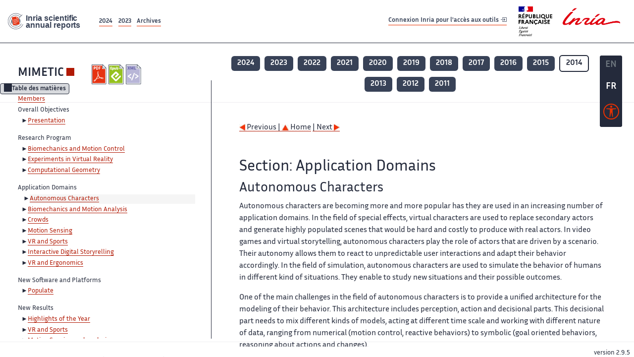

--- FILE ---
content_type: text/html; charset=UTF-8
request_url: https://radar.inria.fr/report/2014/mimetic/uid21.html
body_size: 6270
content:
<!DOCTYPE html>
<html lang="fr">
	<head>
		<meta charset="UTF-8">
		<title>
			 MIMETIC - 2014  - Rapport annuel d'activité 		</title>
		<meta name="viewport" content="width=device-width, initial-scale=1">
		<meta name="description" content="">
		<meta property="og:url" content="">
		<meta name="author" content="">
		<meta name="Keywords" content="">
		<meta name="Robots" content="">
					<link rel="shorticut icon" href="/images/favicon.ico">
			<link rel="stylesheet" href="/fonts/InriaSansWeb/fonts.css"/>
			<link rel="stylesheet" href="/build/app.c98f9684.css">
			<link rel="stylesheet" href="/build/accessconfig-css.d2939d14.css">

							<script src="/build/runtime.c74bae4c.js" defer></script><script src="/build/450.50132919.js" defer></script><script src="/build/625.5c116b42.js" defer></script><script src="/build/760.5f177bf5.js" defer></script><script src="/build/585.4025f623.js" defer></script><script src="/build/app.9d54d9e5.js" defer></script>
			<script src="/build/177.e6786253.js" defer></script><script src="/build/accessconfig-js.583128eb.js" defer></script>
				    <!-- extra head for year 2014-->
    <script id="MathJax-script" defer src="https://cdn.jsdelivr.net/npm/mathjax@3/es5/tex-mml-chtml.js"></script>
    <script src="/build/hide-button.536b20e4.js" defer></script>
            <link rel="stylesheet" href="/build/raweb.b7cc174e.css">
        <!-- end extra head -->

	</head>
	<body id="body">

		<nav role="navigation" id="nav-quick-access">
    <ul class="list-unstyled">
        <li><a class="quick-access-link" href="#main-content">Contenu principal</a></li>
        <li><a class="quick-access-link" href="/sitemap">Plan du site</a></li>
        <li><a class="quick-access-link" href="/accessibilite">Accessibilité</a></li>
        <li><a class="quick-access-link" href="/search">Rechercher</a></li>
    </ul>
</nav>

		<div id="settings" class="d-flex flex-column">
                        <a id= "change-to-lang" title=" EN: utiliser la langue anglaise"
               href="/change-locale/en"
               class=" text-decoration-none border-0  fs-19px">
                <span class="fw-bold  text-secondary ">EN</span>
            </a>
                                <span id= "current-lang" class="current-lang fw-bold  text-white text-decoration-none border-0  fs-19px"
                  title="Langue actuelle fr">FR</span>
                <div id="accessconfig" data-accessconfig-buttonname="Paramètres d&#039;accessibilité"
         data-accessconfig-params='{ "Prefix" : "a42-ac", "ContainerClass" : "","ModalCloseButton" : "","ModalTitle" : "","FormFieldset" : "","FormFieldsetLegend" : "","FormRadio" : "", "Justification": false, "Contrast": false}'>
        <button title="Accessibilité" class="bg-transparent border-0 "
                data-accessconfig-button="true">
            <i aria-hidden="true"  class="bi bi-universal-access-circle a11y-icon"></i>
        </button>
    </div>
</div>
		<div id="radar-rex-app">
			<nav role="navigation" id="nav-quick-access">
    <ul class="list-unstyled">
        <li><a class="quick-access-link" href="#main-content">Contenu principal</a></li>
        <li><a class="quick-access-link" href="/sitemap">Plan du site</a></li>
        <li><a class="quick-access-link" href="/accessibilite">Accessibilité</a></li>
        <li><a class="quick-access-link" href="/search">Rechercher</a></li>
    </ul>
</nav>

			<div id="settings" class="d-flex flex-column">
                        <a id= "change-to-lang" title=" EN: utiliser la langue anglaise"
               href="/change-locale/en"
               class=" text-decoration-none border-0  fs-19px">
                <span class="fw-bold  text-secondary ">EN</span>
            </a>
                                <span id= "current-lang" class="current-lang fw-bold  text-white text-decoration-none border-0  fs-19px"
                  title="Langue actuelle fr">FR</span>
                <div id="accessconfig" data-accessconfig-buttonname="Paramètres d&#039;accessibilité"
         data-accessconfig-params='{ "Prefix" : "a42-ac", "ContainerClass" : "","ModalCloseButton" : "","ModalTitle" : "","FormFieldset" : "","FormFieldsetLegend" : "","FormRadio" : "", "Justification": false, "Contrast": false}'>
        <button title="Accessibilité" class="bg-transparent border-0 "
                data-accessconfig-button="true">
            <i aria-hidden="true"  class="bi bi-universal-access-circle a11y-icon"></i>
        </button>
    </div>
</div>
			<div class="d-flex flex-column align-items-stretch wrapper">
				<header>
					<nav role="navigation" class="navbar navbar-expand-lg navbar-light bg-white border-top-0 border-end-0 border-start-0 navbarHtmlContent navbar-desktop-nav">
	<div class="container-fluid">
		<a class="navbar-brand border-white navbar-brand-link" href="/" title="Page d&#039;accueil - Rapports scientifiques annuels Inria"><img lang="en" src="/build/images/REx_icon.svg" class="logoRexRadarExploitation" alt="Inria scientific annual reports"></a>
		<button id="offcanvas-main-menu-button" class="navbar-toggler shadow-none btn-navbar-toogler border-white" data-bs-toggle="offcanvas" data-bs-target="#offcanvas-main-menu" title="Voir le menu" aria-controls="offcanvas-main-menu">
			<span class="navbar-toggler-icon"></span>
		</button>

		<div class="collapse navbar-collapse">
			<ul class="navbar-nav me-auto mb-2 mb-lg-0 d-flex flex-row archive-list-year">
                   <li class="nav-item mt-3">
            <a class="fw-bold nav-link underlineHref"
               href="/archive/2024"
               title="2024 annual reports">
                2024
            </a>
        </li>
             
              
                   <li class="nav-item mt-3">
            <a class="fw-bold nav-link underlineHref"
               href="/archive/2023"
               title="2023 annual reports">
                2023
            </a>
        </li>
             
              
        <li class="nav-item mt-3">
        <a class="nav-link fw-bold underlineHref" href="/archives"
           title="Toutes les archives">
            Archives        </a>
    </li>
</ul>
										<a id="login-link" href="/casauth" class="underlineHref fw-bold mb-4 me-4 navbar-brand mt-3 tools-link">
					Connexion Inria pour l&#039;accès aux outils
					<i aria-hidden="true" class="bi bi-box-arrow-in-right"></i>
				</a>
						<a class="navbar-brand logo-inria" href="https://www.inria.fr/fr" target="_blank">
				<img src="/images/RF-Inria_Logo_RVB.png" class="logoInria img-fluid" alt="Logo République Française Liberté Egalité Fraternité Inria">
			</a>
		</div>


	</div>
</nav>
<nav role="navigation" class="offcanvas offcanvas-start" data-bs-scroll="true" tabindex="-1" id="offcanvas-main-menu" aria-label="Main navigation">
	<div class="offcanvas-header">
		<a class="navbar-brand border-white" href="/" title="Page d&#039;accueil - Rapports scientifiques annuels Inria"><img src="/build/images/REx_icon.svg" lang="en" class="logoRexRadarExploitation" alt="Rapports annuels scientifique Inria"></a>
		<a target="_blank" href="https://www.inria.fr/fr" class="border-white fw-bold color-gris-fonce logo-inria" title="Inria home page}">
                        <img src="/images/RF-Inria_Logo_RVB.png" class="logoInria" alt="Inria">

        </a>
	</div>
	<div class="offcanvas-body">
		<ul class="list-group list-group-flush">
							<li class="list-group-item color-gris-fonce mt-2">
					<a href="/casauth" class="btn btn-primary shadow-none btn-sm w-100 border-0 bg-color-gris-fonce">
						Connexion Inria pour l&#039;accès aux outils
						<i aria-hidden="true" class="bi bi-box-arrow-in-right"></i>
					</a>
				</li>
						<li class="list-group-item fw-bold color-gris-fonce">
				<button data-bs-toggle="collapse" class="btn btn-light" data-bs-target="#ra-explanation-in-menu" aria-expanded="false" aria-controls="ra-explanation-in-menu">À propos des rapports d'activité					<i class="bi bi-chevron-down float-end mt-1 ms-3"></i>
				</button>

				<div class="collapse" id="ra-explanation-in-menu">
					<p class="p-2">
						Les équipes de recherche d&#039;Inria produisent un rapport d&#039;activité annuel présentant leurs activités et leurs résultats de l&#039;année. Ces rapports incluent les membres de l&#039;équipe, le programme scientifique, le logiciel développé par l&#039;équipe et les nouveaux résultats de l&#039;année. Le rapport décrit également les subventions, les contrats et les activités de diffusion et d&#039;enseignement. Enfin, le rapport donne la liste des publications de l&#039;année.					</p>
				</div>
			</li>
			<li class="list-group-item fw-bold color-gris-fonce">
				<button data-bs-toggle="collapse" class="btn btn-light" data-bs-target="#list-archive-mobile-menu" aria-expanded="false" aria-controls="list-archive-mobile-menu">Accès aux archives des rapports					<i class="bi bi-chevron-down float-end mt-1 ms-3"></i>
				</button>
			</li>
			<li class="collapse list-group-item " id="list-archive-mobile-menu">
				<div class="d-flex flex-wrap text-center year-short-list">
											<a class="nav-link fw-bold border-white color-rouge-fonce" href="/archive/2024" title="Rapports annuels 2024">
							2024
						</a>
											<a class="nav-link fw-bold border-white color-rouge-fonce" href="/archive/2023" title="Rapports annuels 2023">
							2023
						</a>
											<a class="nav-link fw-bold border-white color-rouge-fonce" href="/archive/2022" title="Rapports annuels 2022">
							2022
						</a>
											<a class="nav-link fw-bold border-white color-rouge-fonce" href="/archive/2021" title="Rapports annuels 2021">
							2021
						</a>
											<a class="nav-link fw-bold border-white color-rouge-fonce" href="/archive/2020" title="Rapports annuels 2020">
							2020
						</a>
									</div>
				<div class="list-group-item color-gris-fonce mt-2">
					<a href="/archives" class="fw-bold border-white color-gris-fonce">Toutes les archives</a>
				</div>
			</li>

						<li class="list-group-item color-gris-fonce mt-2">
				<a href="/sitemap" class="border-white fw-bold color-gris-fonce">Plan du site</a>
			</li>
			<li class="list-group-item color-gris-fonce mt-2">
				<a href="/mentions-legales" class="border-white fw-bold color-gris-fonce">Mentions légales</a>
			</li>
			<li class="list-group-item color-gris-fonce mt-2">
				<a href="/accessibilite" class="border-white fw-bold color-gris-fonce">Accessibilité
					- non
					                    conforme</a>
			</li>
			<li class="list-group-item mt-2">
				<div id="accessconfig-mobile" data-accessconfig-buttonname="Paramètres d’accessibilité" data-accessconfig-params='{ "Prefix" : "a42-ac", "ContainerClass" : "","ModalCloseButton" : "","ModalTitle" : "","FormFieldset" : "","FormFieldsetLegend" : "","FormRadio" : ""}'>
					<button class="bg-transparent border-0 fw-bold color-gris-fonce " data-accessconfig-button="true">
						<i aria-hidden="true" class="bi bi-universal-access-circle a11y-icon"></i>
						Paramètres d&#039;accessibilité
					</button>
				</div>

			</li>
			<li class="list-group-item fw-bold color-gris-fonce mt-2">
				<div class="d-flex flex-wrap justify-content-between">
																		<a href="/change-locale/en" class="text-decoration-none border-0" title="">
								<p class="fw-bold  color-rouge-fonce ">FRANCAIS</p>
							</a>
							|
							<a href="/change-locale/en" class="text-decoration-none border-0" title="Traduire en Anglais">
								<p class="fw-bold  color-rouge-fonce  float-end me-3">ANGLAIS</p>
							</a>
																										</div>

			</li>
		</ul>
	</div>
</nav>
									</header>
								<main id="main-content" class="scrollable-zone">     <div id="report-header" class="container-fluid hidden-in-mobile-view report-header">
        <div id="report-info-wrapper" class="row">
            <div class="col-lg-4">
                <div class="report-links">
                    <a href="https://inria.fr/en/mimetic" class="fw-bold border-white link-to-team-site"
                       lang="fr" target="_blank"
                       title="Site web de l&#039;équipe MIMETIC">MIMETIC</a>
                    <section
        class="report-document-section"
     aria-label="Documents du rapport mimetic 2014"
     title="Documents du rapport mimetic 2014">
    <ul class="document-list">
                                            <li>
                    <a href="/rapportsactivite/RA2014/mimetic/mimetic.pdf" target="_blank"  title="version PDF" class="border-white">
                        <img src="/images/Pdf_picto_x2.png"
                             alt="version PDF"
                             class="picto-document me-1">
                    </a>
                </li>
                                                                                    <li>
                    <a href="/rapportsactivite/RA2014/mimetic/mimetic.epub"
                       title="Version ePub"
                       class="border-white">
                        <img src=" /images/Epub_picto_x2.png"
                             alt="Version ePub" class="picto-document me-1">
                    </a>
                </li>
                                                                                                                                <li>
                    <a href="/rapportsactivite/RA2014/mimetic/mimetic.xml" target="_blank" title="Version XML"
                       class="border-white">
                        <img src="/images/Xml_picto_x2.png"
                             alt="Version XML" class="picto-document me-1">
                    </a>
                </li>
                        </ul>
</section>


                </div>
            </div>
            <div class="col">
                    <nav role='navigation'
         class="text-center report-year-list"
         aria-label="Rapports de l&#039;équipe mimetic par année">
        <ul class="list-unstyled">
                                                <li class="unselected-year d-inline-flex">
                        <a href="/report/2024/mimetic" title="2024 (nouvel onglet) "
                           class="text-white border-0 fw-bold text-decoration-none" target="_blank">2024</a>
                    </li>
                                                                <li class="unselected-year d-inline-flex">
                        <a href="/report/2023/mimetic" title="2023 (nouvel onglet) "
                           class="text-white border-0 fw-bold text-decoration-none" target="_blank">2023</a>
                    </li>
                                                                <li class="unselected-year d-inline-flex">
                        <a href="/report/2022/mimetic" title="2022 (nouvel onglet) "
                           class="text-white border-0 fw-bold text-decoration-none" target="_blank">2022</a>
                    </li>
                                                                <li class="unselected-year d-inline-flex">
                        <a href="/report/2021/mimetic" title="2021 (nouvel onglet) "
                           class="text-white border-0 fw-bold text-decoration-none" target="_blank">2021</a>
                    </li>
                                                                <li class="unselected-year d-inline-flex">
                        <a href="/report/2020/mimetic" title="2020 (nouvel onglet) "
                           class="text-white border-0 fw-bold text-decoration-none" target="_blank">2020</a>
                    </li>
                                                                <li class="unselected-year d-inline-flex">
                        <a href="/report/2019/mimetic" title="2019 (nouvel onglet) "
                           class="text-white border-0 fw-bold text-decoration-none" target="_blank">2019</a>
                    </li>
                                                                <li class="unselected-year d-inline-flex">
                        <a href="/report/2018/mimetic" title="2018 (nouvel onglet) "
                           class="text-white border-0 fw-bold text-decoration-none" target="_blank">2018</a>
                    </li>
                                                                <li class="unselected-year d-inline-flex">
                        <a href="/report/2017/mimetic" title="2017 (nouvel onglet) "
                           class="text-white border-0 fw-bold text-decoration-none" target="_blank">2017</a>
                    </li>
                                                                <li class="unselected-year d-inline-flex">
                        <a href="/report/2016/mimetic" title="2016 (nouvel onglet) "
                           class="text-white border-0 fw-bold text-decoration-none" target="_blank">2016</a>
                    </li>
                                                                <li class="unselected-year d-inline-flex">
                        <a href="/report/2015/mimetic" title="2015 (nouvel onglet) "
                           class="text-white border-0 fw-bold text-decoration-none" target="_blank">2015</a>
                    </li>
                                                                <li class="selected-year d-inline-flex" title="mimetic 2014: année sélectionnée">
                        <span class="border-0 fw-bold text-decoration-none">2014</span>
                    </li>
                                                                <li class="unselected-year d-inline-flex">
                        <a href="/report/2013/mimetic" title="2013 (nouvel onglet) "
                           class="text-white border-0 fw-bold text-decoration-none" target="_blank">2013</a>
                    </li>
                                                                <li class="unselected-year d-inline-flex">
                        <a href="/report/2012/mimetic" title="2012 (nouvel onglet) "
                           class="text-white border-0 fw-bold text-decoration-none" target="_blank">2012</a>
                    </li>
                                                                <li class="unselected-year d-inline-flex">
                        <a href="/report/2011/mimetic" title="2011 (nouvel onglet) "
                           class="text-white border-0 fw-bold text-decoration-none" target="_blank">2011</a>
                    </li>
                                    </ul>
    </nav>

            </div>
        </div>
    </div>
    <span id="button-toggle-toc-wrapper" class="hidden-in-mobile-view">
            <button id="button-toggle-toc"
                    class="hide-button btn shadow-none btn-sm"
                    data-element-id="ra-toc"
                    data-initial-state="open"
                    data-open-title="Table des matières"
                    data-aria-label-open="Ouvrir la table des matières"
                    data-close-title="Table des matières"
                    data-aria-label-close="Fermer la table des matières"
            ></button>
        </span>

        <div id="toc-in-mobile-view"
     class="show-in-mobile-view">
    <div class="d-flex flex-wrap justify-content-between ">
        <h5 class="mt-2"><a href="" class="fw-bold border-white"
                            title="Site web de l&#039;équipe mimetic%"
                            target="_blank">MIMETIC - 2014 </a></h5>
        <nav role="navigation" aria-label="Accès au sommaire">
            <button class="btn btn-danger btn-sm shadow-none bg-transparent text-dark float-end fw-bold mt-1 border-2 rounded border-color-orange-inria"
                    data-bs-toggle="offcanvas" data-bs-target="#mobile-menu-html-content"

                    aria-controls="mobile-menu-html-content">Sommaire</button>
        </nav>
    </div>
    <div class="offcanvas offcanvas-end"
         aria-label="Table des matières"
         tabindex="-1"
         id="mobile-menu-html-content">
        <div class="offcanvas-header">
            <h5 lang="fr"><a href="" class="fw-bold border-white"
                                                   title="Site web de l&#039;équipe mimetic%"
                                                   target="_blank">MIMETIC - 2014 </a>
            </h5>
            <button type="button" class="btn-close text-reset" data-bs-dismiss="offcanvas"
                    aria-label="Fermer"></button>
        </div>
        <div class="offcanvas-body">
            <div class="tdmdiv">
      <div class="logo">
        <a href="http://www.inria.fr">
          <img alt="Inria" src="/rapportsactivite/RA2014/mimetic/../static/img/icons/logo_INRIA-coul.jpg" style="align:bottom; border:none"></img>
        </a>
      </div>
      <div class="TdmEntry">
        <div class="tdmentete">
          <a href="uid0.html">Project-Team Mimetic</a>
        </div>
        <span>
          <a href="uid1.html">Members</a>
        </span>
      </div>
      <div class="TdmEntry">Overall Objectives<ul><li><a href="./uid3.html">Presentation</a></li></ul></div>
      <div class="TdmEntry">Research Program<ul><li><a href="uid16.html&#xA;&#x9;&#x9;  ">Biomechanics and Motion Control</a></li><li><a href="uid18.html&#xA;&#x9;&#x9;  ">Experiments in Virtual Reality</a></li><li><a href="uid19.html&#xA;&#x9;&#x9;  ">Computational Geometry</a></li></ul></div>
      <div class="TdmEntry">Application Domains<ul><li class="tdmActPage"><a href="uid21.html&#xA;&#x9;&#x9;  ">Autonomous Characters</a></li><li><a href="uid22.html&#xA;&#x9;&#x9;  ">Biomechanics and Motion Analysis</a></li><li><a href="uid23.html&#xA;&#x9;&#x9;  ">Crowds</a></li><li><a href="uid24.html&#xA;&#x9;&#x9;  ">Motion Sensing</a></li><li><a href="uid25.html&#xA;&#x9;&#x9;  ">VR and Sports</a></li><li><a href="uid26.html&#xA;&#x9;&#x9;  ">Interactive Digital Storyrelling</a></li><li><a href="uid27.html&#xA;&#x9;&#x9;  ">VR and Ergonomics</a></li></ul></div>
      <div class="TdmEntry">New Software and Platforms<ul><li><a href="uid29.html&#xA;&#x9;&#x9;  ">Populate</a></li></ul></div>
      <div class="TdmEntry">New Results<ul><li><a href="uid35.html&#xA;&#x9;&#x9;  ">Highlights of the Year</a></li><li><a href="uid39.html&#xA;&#x9;&#x9;  ">VR and Sports</a></li><li><a href="uid42.html&#xA;&#x9;&#x9;  ">Motion Sensing and analysis</a></li><li><a href="uid43.html&#xA;&#x9;&#x9;  ">VR and Ergonomics</a></li><li><a href="uid44.html&#xA;&#x9;&#x9;  ">Virtual Human Animation</a></li><li><a href="uid46.html&#xA;&#x9;&#x9;  ">Biomechanics for avatar animation</a></li><li><a href="uid47.html&#xA;&#x9;&#x9;  ">Semantically consistent herarchical decomposition of virtual urban environments</a></li><li><a href="uid48.html&#xA;&#x9;&#x9;  ">Shoulder biomechanics</a></li></ul></div>
      <div class="TdmEntry">Bilateral Contracts and Grants with Industry<ul><li><a href="uid50.html&#xA;&#x9;&#x9;  ">Bilateral Contracts with Industry</a></li></ul></div>
      <div class="TdmEntry">Partnerships and Cooperations<ul><li><a href="uid56.html&#xA;&#x9;&#x9;  ">National Initiatives</a></li><li><a href="uid69.html&#xA;&#x9;&#x9;  ">European Initiatives</a></li><li><a href="uid72.html&#xA;&#x9;&#x9;  ">International Initiatives</a></li></ul></div>
      <div class="TdmEntry">Dissemination<ul><li><a href="uid89.html&#xA;&#x9;&#x9;  ">Promoting Scientific Activities</a></li><li><a href="uid113.html&#xA;&#x9;&#x9;  ">Teaching - Supervision - Juries</a></li></ul></div>
      <div class="TdmEntry">
        <div>Bibliography</div>
      </div>
      <div class="TdmEntry">
        <ul>
          <li>
            <a href="bibliography.html" id="tdmbibentyear">Publications of the year</a>
          </li>
        </ul>
      </div>
    </div>
        </div>
    </div>
</div>
    <div class="show-in-mobile-view">
            <nav role='navigation'
         class="text-center report-year-list"
         aria-label="Rapports de l&#039;équipe mimetic par année">
        <ul class="list-unstyled">
                                                <li class="unselected-year d-inline-flex">
                        <a href="/report/2024/mimetic" title="2024 (nouvel onglet) "
                           class="text-white border-0 fw-bold text-decoration-none" target="_blank">2024</a>
                    </li>
                                                                <li class="unselected-year d-inline-flex">
                        <a href="/report/2023/mimetic" title="2023 (nouvel onglet) "
                           class="text-white border-0 fw-bold text-decoration-none" target="_blank">2023</a>
                    </li>
                                                                <li class="unselected-year d-inline-flex">
                        <a href="/report/2022/mimetic" title="2022 (nouvel onglet) "
                           class="text-white border-0 fw-bold text-decoration-none" target="_blank">2022</a>
                    </li>
                                                                <li class="unselected-year d-inline-flex">
                        <a href="/report/2021/mimetic" title="2021 (nouvel onglet) "
                           class="text-white border-0 fw-bold text-decoration-none" target="_blank">2021</a>
                    </li>
                                                                <li class="unselected-year d-inline-flex">
                        <a href="/report/2020/mimetic" title="2020 (nouvel onglet) "
                           class="text-white border-0 fw-bold text-decoration-none" target="_blank">2020</a>
                    </li>
                                                                <li class="unselected-year d-inline-flex">
                        <a href="/report/2019/mimetic" title="2019 (nouvel onglet) "
                           class="text-white border-0 fw-bold text-decoration-none" target="_blank">2019</a>
                    </li>
                                                                <li class="unselected-year d-inline-flex">
                        <a href="/report/2018/mimetic" title="2018 (nouvel onglet) "
                           class="text-white border-0 fw-bold text-decoration-none" target="_blank">2018</a>
                    </li>
                                                                <li class="unselected-year d-inline-flex">
                        <a href="/report/2017/mimetic" title="2017 (nouvel onglet) "
                           class="text-white border-0 fw-bold text-decoration-none" target="_blank">2017</a>
                    </li>
                                                                <li class="unselected-year d-inline-flex">
                        <a href="/report/2016/mimetic" title="2016 (nouvel onglet) "
                           class="text-white border-0 fw-bold text-decoration-none" target="_blank">2016</a>
                    </li>
                                                                <li class="unselected-year d-inline-flex">
                        <a href="/report/2015/mimetic" title="2015 (nouvel onglet) "
                           class="text-white border-0 fw-bold text-decoration-none" target="_blank">2015</a>
                    </li>
                                                                <li class="selected-year d-inline-flex" title="mimetic 2014: année sélectionnée">
                        <span class="border-0 fw-bold text-decoration-none">2014</span>
                    </li>
                                                                <li class="unselected-year d-inline-flex">
                        <a href="/report/2013/mimetic" title="2013 (nouvel onglet) "
                           class="text-white border-0 fw-bold text-decoration-none" target="_blank">2013</a>
                    </li>
                                                                <li class="unselected-year d-inline-flex">
                        <a href="/report/2012/mimetic" title="2012 (nouvel onglet) "
                           class="text-white border-0 fw-bold text-decoration-none" target="_blank">2012</a>
                    </li>
                                                                <li class="unselected-year d-inline-flex">
                        <a href="/report/2011/mimetic" title="2011 (nouvel onglet) "
                           class="text-white border-0 fw-bold text-decoration-none" target="_blank">2011</a>
                    </li>
                                    </ul>
    </nav>

        <section
        class="report-document-section"
     aria-label="Documents du rapport mimetic 2014"
     title="Documents du rapport mimetic 2014">
    <ul class="document-list">
                                            <li>
                    <a href="/rapportsactivite/RA2014/mimetic/mimetic.pdf" target="_blank"  title="version PDF" class="border-white">
                        <img src="/images/Pdf_picto_x2.png"
                             alt="version PDF"
                             class="picto-document me-1">
                    </a>
                </li>
                                                                                    <li>
                    <a href="/rapportsactivite/RA2014/mimetic/mimetic.epub"
                       title="Version ePub"
                       class="border-white">
                        <img src=" /images/Epub_picto_x2.png"
                             alt="Version ePub" class="picto-document me-1">
                    </a>
                </li>
                                                                                                                                <li>
                    <a href="/rapportsactivite/RA2014/mimetic/mimetic.xml" target="_blank" title="Version XML"
                       class="border-white">
                        <img src="/images/Xml_picto_x2.png"
                             alt="Version XML" class="picto-document me-1">
                    </a>
                </li>
                        </ul>
</section>


    </div>

        

    <div class="container-fluid" id="report-content" lang="en">
        <div class="row">
            <div id="ra-toc" class="col-lg-4 left-column">


                <div class="content-html-sidebar">
                    <div class="tdmdiv">
      <div class="logo">
        <a href="http://www.inria.fr">
          <img alt="Inria" src="/rapportsactivite/RA2014/mimetic/../static/img/icons/logo_INRIA-coul.jpg" style="align:bottom; border:none"></img>
        </a>
      </div>
      <div class="TdmEntry">
        <div class="tdmentete">
          <a href="uid0.html">Project-Team Mimetic</a>
        </div>
        <span>
          <a href="uid1.html">Members</a>
        </span>
      </div>
      <div class="TdmEntry">Overall Objectives<ul><li><a href="./uid3.html">Presentation</a></li></ul></div>
      <div class="TdmEntry">Research Program<ul><li><a href="uid16.html&#xA;&#x9;&#x9;  ">Biomechanics and Motion Control</a></li><li><a href="uid18.html&#xA;&#x9;&#x9;  ">Experiments in Virtual Reality</a></li><li><a href="uid19.html&#xA;&#x9;&#x9;  ">Computational Geometry</a></li></ul></div>
      <div class="TdmEntry">Application Domains<ul><li class="tdmActPage"><a href="uid21.html&#xA;&#x9;&#x9;  ">Autonomous Characters</a></li><li><a href="uid22.html&#xA;&#x9;&#x9;  ">Biomechanics and Motion Analysis</a></li><li><a href="uid23.html&#xA;&#x9;&#x9;  ">Crowds</a></li><li><a href="uid24.html&#xA;&#x9;&#x9;  ">Motion Sensing</a></li><li><a href="uid25.html&#xA;&#x9;&#x9;  ">VR and Sports</a></li><li><a href="uid26.html&#xA;&#x9;&#x9;  ">Interactive Digital Storyrelling</a></li><li><a href="uid27.html&#xA;&#x9;&#x9;  ">VR and Ergonomics</a></li></ul></div>
      <div class="TdmEntry">New Software and Platforms<ul><li><a href="uid29.html&#xA;&#x9;&#x9;  ">Populate</a></li></ul></div>
      <div class="TdmEntry">New Results<ul><li><a href="uid35.html&#xA;&#x9;&#x9;  ">Highlights of the Year</a></li><li><a href="uid39.html&#xA;&#x9;&#x9;  ">VR and Sports</a></li><li><a href="uid42.html&#xA;&#x9;&#x9;  ">Motion Sensing and analysis</a></li><li><a href="uid43.html&#xA;&#x9;&#x9;  ">VR and Ergonomics</a></li><li><a href="uid44.html&#xA;&#x9;&#x9;  ">Virtual Human Animation</a></li><li><a href="uid46.html&#xA;&#x9;&#x9;  ">Biomechanics for avatar animation</a></li><li><a href="uid47.html&#xA;&#x9;&#x9;  ">Semantically consistent herarchical decomposition of virtual urban environments</a></li><li><a href="uid48.html&#xA;&#x9;&#x9;  ">Shoulder biomechanics</a></li></ul></div>
      <div class="TdmEntry">Bilateral Contracts and Grants with Industry<ul><li><a href="uid50.html&#xA;&#x9;&#x9;  ">Bilateral Contracts with Industry</a></li></ul></div>
      <div class="TdmEntry">Partnerships and Cooperations<ul><li><a href="uid56.html&#xA;&#x9;&#x9;  ">National Initiatives</a></li><li><a href="uid69.html&#xA;&#x9;&#x9;  ">European Initiatives</a></li><li><a href="uid72.html&#xA;&#x9;&#x9;  ">International Initiatives</a></li></ul></div>
      <div class="TdmEntry">Dissemination<ul><li><a href="uid89.html&#xA;&#x9;&#x9;  ">Promoting Scientific Activities</a></li><li><a href="uid113.html&#xA;&#x9;&#x9;  ">Teaching - Supervision - Juries</a></li></ul></div>
      <div class="TdmEntry">
        <div>Bibliography</div>
      </div>
      <div class="TdmEntry">
        <ul>
          <li>
            <a href="bibliography.html" id="tdmbibentyear">Publications of the year</a>
          </li>
        </ul>
      </div>
    </div>
                </div>
            </div>
            <div id="ra-content" class="col-lg main-column scrollable-zone mt-3">
                <div class="content-report d-flex flex-column mt-1 ps-4 pe-4">
                    <div class="report-content">
                        <div id="main">
      
      
      <br></br>
      <div class="bottomNavigation">
        <div class="tail_aucentre">
          <a accesskey="P" href="./uid19.html"><img alt="previous" src="/rapportsactivite/RA2014/mimetic/../static/img/icons/previous_motif.jpg" style="align:bottom; border:none"></img> Previous | </a>
          <a accesskey="U" href="./uid0.html"><img alt="up" src="/rapportsactivite/RA2014/mimetic/../static/img/icons/up_motif.jpg" style="align:bottom; border:none"></img>  Home</a>
          <a accesskey="N" href="./uid22.html"> | Next <img alt="next" src="/rapportsactivite/RA2014/mimetic/../static/img/icons/next_motif.jpg" style="align:bottom; border:none"></img></a>
        </div>
        <br></br>
      </div>
      <div id="textepage">
        
        <h2>Section: 
      Application Domains</h2>
        <h3 class="titre3">Autonomous Characters</h3>
        <p>Autonomous characters are becoming more and more popular has they are used in an increasing number of
application domains. In the ﬁeld of special effects, virtual characters are used to replace secondary actors and
generate highly populated scenes that would be hard and costly to produce with real actors. In video games
and virtual storytelling, autonomous characters play the role of actors that are driven by a scenario. Their
autonomy allows them to react to unpredictable user interactions and adapt their behavior accordingly. In the
ﬁeld of simulation, autonomous characters are used to simulate the behavior of humans in different kind of
situations. They enable to study new situations and their possible outcomes.</p>
        <p>One of the main challenges in the ﬁeld of autonomous characters is to provide a uniﬁed architecture for the
modeling of their behavior. This architecture includes perception, action and decisional parts. This decisional
part needs to mix different kinds of models, acting at different time scale and working with different nature
of data, ranging from numerical (motion control, reactive behaviors) to symbolic (goal oriented behaviors,
reasoning about actions and changes).</p>
        <p>In the MimeTIC team, we focus on autonomous virtual humans. Our problem is not to reproduce the human
intelligence but to propose an architecture making it possible to model credible behaviors of anthropomorphic
virtual actors evolving/moving in real time in virtual worlds. The latter can represent particular situations
studied by psychologists of the behavior or to correspond to an imaginary universe described by a scenario
writer. The proposed architecture should mimic all the human intellectual and physical functions.
</p>
      </div>
      
      <br></br>
      <div class="bottomNavigation">
        <div class="tail_aucentre">
          <a accesskey="P" href="./uid19.html"><img alt="previous" src="/rapportsactivite/RA2014/mimetic/../static/img/icons/previous_motif.jpg" style="align:bottom; border:none"></img> Previous | </a>
          <a accesskey="U" href="./uid0.html"><img alt="up" src="/rapportsactivite/RA2014/mimetic/../static/img/icons/up_motif.jpg" style="align:bottom; border:none"></img>  Home</a>
          <a accesskey="N" href="./uid22.html"> | Next <img alt="next" src="/rapportsactivite/RA2014/mimetic/../static/img/icons/next_motif.jpg" style="align:bottom; border:none"></img></a>
        </div>
        <br></br>
      </div>
    </div>
                    </div>
                </div>
            </div>
        </div>
    </div>
					</main>
				</div>
				<footer class="p-2 mt-2">
					<div class="d-flex flex-wrap gap-3">
	<nav role="navigation" id="footer-nav" class="flex-grow-1" aria-label="Footer">
		<ul>
			<li><a class="ms-3"href="/sitemap">Plan du site</a></li>
			<li><a class="ms-3"href="/mentions-legales">Mentions légales</a></li>

			<li><a lang="fr" class="ms-3"href="/accessibilite">Accessibilité : partiellement conforme</a></li>
		</ul>
	</nav>

	<p id="product-version" class="ml-auto">version
		2.9.5</p>

</div>
				</footer>
			</div>

		</body>
	</html>
